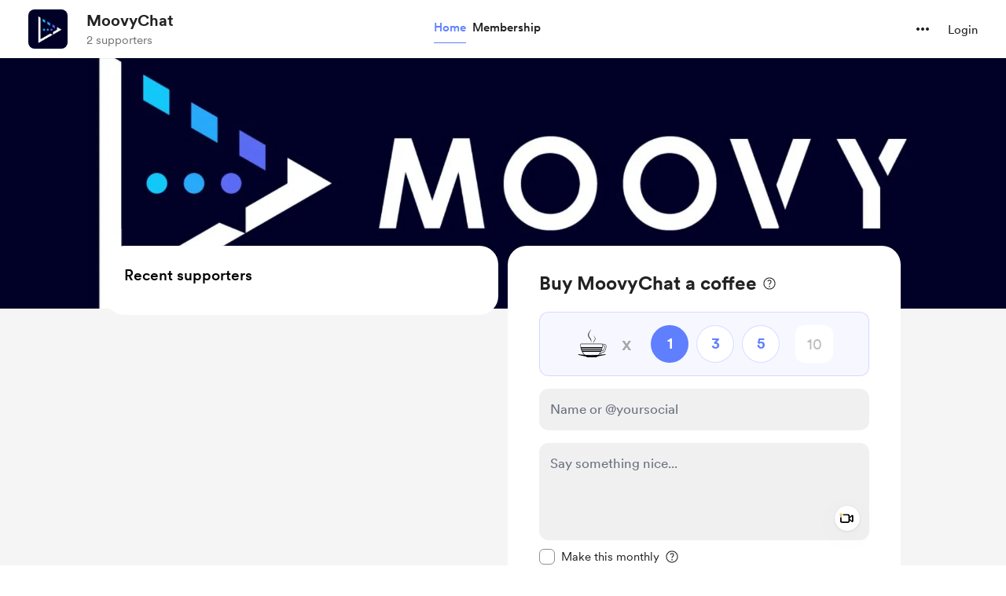

--- FILE ---
content_type: application/javascript
request_url: https://cdn.buymeacoffee.com/static/prod/11.4.2/build/assets/OneTimePaymentModal-5cfc43f3.js
body_size: 9379
content:
import{A as ze}from"./Modal-51eb0c0d.js";import{_ as He}from"./PaymentModalLayout-02fe4cdb.js";import{r as n,y as he,o as g,c as S,a as m,t as A,F as be,p as Me,n as U,u as e,i as ee,S as Ye,x as V,e as b,b as _e,j,z as Je,h as O,D as qe,d as Ae,k as ge,C as Ue,f as L,m as Ke,w as W,g as se,v as ve,G as Qe,H as Xe,T as le,B as Ze,a6 as et}from"./app-9b93ab6c.js";import{_ as me}from"./Input-5c026694.js";import{_ as ie}from"./InputError-5d48ef64.js";import{_ as tt}from"./EmojiPicker-c470ba9a.js";import{_ as Se}from"./CheckBox-56bbf333.js";import{_ as ue}from"./Tooltip-5869dda3.js";import{A as at}from"./Button-52da1c71.js";import{I as ye}from"./InfoQuesWhiteBg-c2b8688a.js";import{h as u,p as fe,r as ot}from"./BaseLayout-97242e9f.js";import{a as M}from"./appVariables-ad2859bc.js";import{_ as rt}from"./CounterWidget-707ece4f.js";/* empty css                                                                     */import{_ as lt}from"./_plugin-vue_export-helper-c27b6911.js";import{_ as ne}from"./HeartIcon-57b21622.js";import{f as nt}from"./featureTypes-fe0181f1.js";import{a as st}from"./SocialUsername-34b92a57.js";import{_ as it}from"./PaymentLoader-91670c98.js";import"./stripePayment-847a5e88.js";import{i as ut,a as Ee}from"./ReCaptcha-5ab41144.js";import{a as mt}from"./StripePaymentElements-95983dfd.js";import{_ as dt}from"./PageLoader-a16088af.js";import{s as ct}from"./shareUrls-50fb003c.js";const pt={class:"font-cr-medium text-5xl xs:text-4xl xs-sm:text-4xl"},ft=m("div",{"aria-hidden":"true",class:"text-2xl text-grey71 opacity-60 font-cr-medium ml-4 flex items-center xs:ml-3"},"x",-1),gt={class:"flex ml-6 sm:ml-3 xs:ml-4 items-center"},vt={class:"flex"},yt={"aria-hidden":"true",class:"text-lg font-cr-bold xs:font-cr-medium xs:text-sm"},ht=["aria-label","value"],bt={__name:"ChooseCoffeeCount",props:["fromPage","tagEmoji","amtAccToGoal","creatorData","monthlySupportEnabled"],emits:["emitCoffeeCount","setPayableAmount"],setup(t,{emit:x}){const o=t;let v=n(1),d=[1,3,5],r=n(),k=u.roundToMultipleOfFive(o.creatorData.coffee_price_converted);he(()=>o.amtAccToGoal,_=>{r.value=_/k>0?_/k:"",v.value=r.value>0?r.value:1,x("emitCoffeeCount",r.value)});const T=_=>{u.allowOnlyNumbers(_)||_.preventDefault(),r.value>5e3&&_.preventDefault(),x("setPayableAmount")},w=()=>{r.value=v.value,x("emitCoffeeCount",v.value)};return(_,i)=>(g(),S("div",{class:U([[t.fromPage=="homeWidget"?"items-center":"",t.monthlySupportEnabled==1?"rounded-t-xl border border-dark/10 bg-white":"rounded-xl border border-pageTheme25 bg-pageTheme05"],"mt-5 w-full p-4 border-solid flex justify-center"])},[m("div",pt,A(t.tagEmoji?t.tagEmoji:"☕"),1),ft,m("div",gt,[m("div",vt,[(g(!0),S(be,null,Me(e(d),f=>(g(),S("div",{class:U(["tw-coffee-counter relative mr-2.5 rounded-full border border-pageTheme25 border-solid flex items-center justify-center hover:border-pageTheme last:mr-0 xs:mr-2 sm:w-10 sm:h-10 xs:w-10 xs:h-10",[e(v)==f?"bg-pageTheme text-themeTextColor":"bg-white text-pageTheme",t.fromPage=="homeWidget"?"w-12 h-12":"w-12.5 h-12.5"]])},[m("span",yt,A(f),1),ee(m("input",{type:"radio","aria-label":f,role:"button",value:f,class:"absolute opacity-0 w-full h-full left-0 top-0 cursor-pointer",onChange:w,"onUpdate:modelValue":i[0]||(i[0]=$=>V(v)?v.value=$:v=$)},null,40,ht),[[Ye,e(v)]])],2))),256))]),b(me,{type:"number",min:"1",max:"5000",placeholder:"10",inputCssType:"white-input",modelValue:e(r),"onUpdate:modelValue":i[1]||(i[1]=f=>V(r)?r.value=f:r=f),"aria-label":_.$t("lang.a11y.input_qty"),onInput:i[2]||(i[2]=f=>{V(v)?v.value=e(r):v=e(r),_.$emit("emitCoffeeCount",e(v))}),onKeypress:i[3]||(i[3]=f=>T(f)),class:U([t.fromPage=="homeWidget"?"!w-12 !h-12 !px-1 xs:!w-10 xs:!h-10":"!w-12.5 h-12.5 xs:!w-12 xs:!h-10","w-full bg-white !text-lg p-1 ml-5 hover:border-greyE5 focus:border-greyE5 text-center placeholder:text-dark/30 tw-coffee-custom-input tw-hide-placeholder-focus sm:ml-2"])},null,8,["modelValue","aria-label","class"])])],2))}},_t={class:"relative mt-4",tabindex:"0"},xt=["aria-label"],wt=m("div",{class:"bg-dark/5 w-full h-[1px]"},null,-1),Ct=[wt],Pt=["onClick"],kt={__name:"SuggestedAmount",props:["suggestedAmounts","amtAccToGoal","postHogVariant","monthlySupportEnabled"],emits:["emitCoffeeCount"],setup(t,{emit:x}){const o=t;let v="flex justify-center items-center h-8 bg-white border border-greyE5 rounded-lg px-3 select-none cursor-pointer hover:bg-greyF5/90 transform active:scale-[.99] active:bg-greyF5 xxs:px-1.5",d=n(),r=n(),k=n(),T=n(25),w=n(176);_e(()=>{if(M.IsBrowser){let l=u.userCurrency().length>1?20:14;T.value=k.value.offsetWidth+l,w.value=r.value.offsetWidth+18}}),he(()=>o.amtAccToGoal,l=>{d.value=l,x("emitCoffeeCount",d.value)});const _=M.IsBrowser&&u.getCookie("exchange_rate")?u.getCookieValue("exchange_rate"):1,i=()=>Math.floor(_*5e3),f=l=>l<=0?0:l<=5?5:l<10?10:l<50?Math.round(l/5)*5:l<100?Math.round(l/10)*10:l<500?Math.round(l/50)*50:l<1e3?Math.round(l/100)*100:l<5e3?Math.round(l/500)*500:l<1e4?Math.round(l/1e3)*1e3:Math.round(l/5e3)*5e3,$=j(()=>o.suggestedAmounts.map(l=>_!==1?f(l):Math.round(l))),F=(l,I)=>{if(I==="button"){if(d.value||(d.value=0),Number(l)+Number(d.value)>i())return;d.value=Math.round(Number(l)+Number(d.value)),M.IsBrowser&&u.autoFocus("paymentAmount")}else d.value=l;x("emitCoffeeCount",d.value)};let c=j(()=>M.IsBrowser&&window.innerWidth<1200?Math.round(o.suggestedAmounts[1])>99:Math.round(o.suggestedAmounts[1])>9999),s=j(()=>u.userCurrencyConverted().length>1),h=j(()=>c.value||s.value?18:w.value),D=j(()=>{let l="";return o.monthlySupportEnabled==1&&(l="!rounded-b-none !bg-white !border !border-dark/10"),c.value||s.value?s.value&&!c.value?(l+=" h-15 xl:h-28 xl:pb-16 !text-lg",l):(l+=" h-28 !pb-16 !text-lg",l):(l+=" h-15 !text-lg",l)}),z=j(()=>{let l="";return c.value||s.value?s.value&&!c.value?l="xl:h-10 xl:top-16 xl:right-auto xl:left-3":l="!h-10 !top-16 right-auto left-3":l="",l});const G=l=>{l.keyCode===69&&!l.keyCode!==8?l.preventDefault():l.keyCode!==8&&(u.preventDecimalNumber(l),l.target.value=l.target.value.substring(0,6))};return(l,I)=>(g(),S("div",null,[m("div",_t,[m("span",{class:U(["text-dark font-cr-bold absolute left-3","text-lg top-[16px]"]),ref_key:"currencyBox",ref:k,role:"text","aria-label":e(u).userCurrencyConvertedName()},A(e(u).userCurrencyConverted()),9,xt),b(me,{class:U(e(D)),style:Je(`padding-right: ${e(h)}px;padding-left: ${e(T)}px`),placeholder:l.$t("lang.payment.enter_amount"),min:"1",id:"paymentAmount",modelValue:e(d),"onUpdate:modelValue":I[0]||(I[0]=N=>V(d)?d.value=N:d=N),modelModifiers:{number:!0},onInput:I[1]||(I[1]=N=>F(e(d),"input")),onKeydown:I[2]||(I[2]=N=>G(N)),type:"number"},null,8,["class","style","placeholder","modelValue"]),m("div",{class:U(["h-[1px] w-full absolute top-14 px-3 hidden",e(c)||e(s)?e(s)&&!e(c)?"xl:block":"!block":""])},Ct,2),t.postHogVariant!=="suggested-new"?(g(),S("div",{key:0,ref_key:"amountList",ref:r,class:U([e(z),"bg-transparent z-10 h-full flex items-center gap-x-1 absolute right-3 top-0 font-cr-book text-md"])},[(g(!0),S(be,null,Me($.value,(N,X)=>(g(),S("div",{key:X,role:"button",tabindex:"0",onClick:Q=>F(N,"button"),class:U(e(v))},"+"+A(e(u).numberFormat(N)),11,Pt))),128))],2)):O("",!0)])]))}},Y={COFFEE_COUNT:1,SUGGESTED_AMOUNT:2,MIXED:3};const Tt=t=>(Qe("data-v-7bc7839d"),t=t(),Xe(),t),Dt={key:0,class:"animate-pulse"},$t=Tt(()=>m("div",{class:"bg-greyF0 rounded-xl w-full h-[60px] mt-4"},null,-1)),St=[$t],Et={class:"relative"},Mt=["aria-hidden"],At={class:"relative group"},Ut={class:"text-dark text-sm font-cr-regular"},Vt=["aria-label"],Ot={key:1,class:"flex items-center relative h-[33px]"},Ft={class:"flex items-center absolute z-1 top-2"},It={class:"relative group"},Lt={class:"text-dark text-sm font-cr-regular"},Bt=["aria-label"],Rt={class:"relative group"},Nt={__name:"OneTimePaymentFirstStep",props:["creatorData","currentUser","fromPage","recordedVideoData","amountAccToGoal"],emits:["triggerPaymentSecondStep","setPayingAmount","toggleVideoRecorderModal","removeVideo","openVideoPlayModal","monthlySupport","v3WidgetEnabledBool"],setup(t,{emit:x}){var De,$e;const o=t,{t:v}=qe(),d=Ae().props;let r=n(1),k=n(""),T=n(""),w=n(""),_=n(!1),i=n(!1),f=n(!1),$=n(!1),F=u.widgetType(),c=n(!1),s=n(0),h=n(!1),D=n(null),z=n(o.recordedVideoData),G=n(!1),l=o.creatorData.donation_settings&&o.creatorData.donation_settings.recurring_enabled==1&&!o.creatorData.recurring_donor,I=n(0),N=n(!1);const X=M.IsBrowser&&u.getCookie("exchange_rate")?u.getCookieValue("exchange_rate"):1;let Q=n(""),te=n(""),Z=n(!1),y=n({});n({});let ae=n(1),oe=n(5e3),xe=[{type:"twitter"},{type:"instagram"},{type:"tiktok"}],re=((($e=(De=o.creatorData)==null?void 0:De.donation_settings)==null?void 0:$e.support_button_text)??"support").toLowerCase(),J=n(!1),de=n(null),q=n(!1),ce=n(null),H=n(!1),K=n(!!(o.creatorData.feature_flags.hasOwnProperty("ab_testing_v3_widget")&&F===Y.COFFEE_COUNT));_e(async()=>{H.value=!1,K.value=!1,x("v3WidgetEnabledBool",H.value,K.value),ae.value=H.value?u.roundToMultipleOfFive(o.creatorData.coffee_price_converted):Math.ceil(X),oe.value=Math.floor(X*5e3),r.value=H.value||F===Y.COFFEE_COUNT?1:0,f.value=fe.paymentEnabledOrNot(o.creatorData).disablePayment,y=M.IsBrowser&&u.getCookieValue("paymentData-"+o.creatorData.project_id)?JSON.parse(u.getCookieValue("paymentData-"+o.creatorData.project_id)):{},Object.keys(y).length!==0&&(k.value=y.message,T.value=y.gif,y.video&&(Q.value=u.getUrlWithCdnPath(y.video.video_path),D.value=y.video),i.value=y.support_visibility===0,y.support_visibility===0&&(_=!0),P.name=y.name,y.hasOwnProperty("name_type")&&y.name_type!=-1&&(c.value=!0,s.value=y.name_type)),M.IsBrowser&&u.getParamsValueFromUrl("status")&&u.getParamsValueFromUrl("status")!=1&&y!=null&&y.psp_amount&&!d.failed_payment&&Te(!0),M.IsBrowser&&document.addEventListener("click",we)}),ge(()=>{M.IsBrowser&&document.removeEventListener("click",we)});const we=a=>{ce.value&&!ce.value.contains(a.target)&&(q.value=!1),de.value&&!de.value.contains(a.target)&&(J.value=!1)};he(()=>o.recordedVideoData,a=>{z.value=a,Q.value=a.video_data?URL.createObjectURL(a.video_data):"",te.value=a.thumbnail_data?URL.createObjectURL(a.thumbnail_data):""});const Ve=a=>{k.value=a,R("message",a)},Oe=a=>{T.value=a,R("gif",a)},Fe=a=>{x("toggleVideoRecorderModal",a)};let P=Ue({name:o.currentUser?o.currentUser.data.name:"",name_on_card:""});j(()=>F===Y.COFFEE_COUNT?r.value?o.creatorData.coffee_price*r.value:o.creatorData.coffee_price:r.value);let B=j(()=>{if(F===Y.COFFEE_COUNT||H.value){let a=parseFloat(X)!==1?o.creatorData.coffee_price_converted>50?Math.ceil(o.creatorData.coffee_price_converted/5)*5:Math.ceil(o.creatorData.coffee_price_converted):o.creatorData.coffee_price_converted,p=r.value?a*r.value:a;return H.value?N.value||I.value>0?I.value:0:p}else return r.value});const Ce=a=>{r.value=a,Pe()},Ie=(a,p)=>{r.value=a,I.value=p,N.value=!0,x("setPayingAmount",I.value)},Pe=()=>{x("setPayingAmount",B.value)},pe=j(()=>w.value?w.value==="lang.payment.onetime.minimum_amount"?v(w.value,{amount:u.numberFormat(ae.value),currency:u.userCurrencyConverted()}):w.value==="lang.payment.onetime.maximum_amount"?v(w.value,{amount:u.numberFormat(oe.value),currency:u.userCurrencyConverted()}):v(w.value,{name:o.creatorData.name}):"");let ke=j(()=>{if(f.value)return fe.paymentEnabledOrNot(o.creatorData).tooltipText&&(w.value=fe.paymentEnabledOrNot(o.creatorData).tooltipText),!0;if(F===Y.SUGGESTED_AMOUNT||H.value){if(B.value>oe.value)return w.value="lang.payment.onetime.maximum_amount",!0;if(B.value<ae.value)return w.value="lang.payment.onetime.minimum_amount",!0}return w.value="",!1});const R=async(a,p)=>{y[a]=p,M.IsBrowser&&u.setCookieValue("paymentData-"+o.creatorData.project_id,JSON.stringify(y))},Te=async(a=!1)=>{if(!(ke.value&&!a||Z.value)){$.value=!a;try{let p=a?y==null?void 0:y.psp_amount:B.value;const C=await ot.getAmountToPayMultiCurrency(o.creatorData.slug,p,"onetime");a||(R("psp_amount",C.data.psp_amount),R("coffee_count",r.value?Number(r.value):1));let E;G.value?E={...C.data,name:P.name&&P.name.replace(/@/,"").trim().length?P.name:"",name_type:c.value&&P.name&&P.name.replace(/@/,"").trim().length?xe[s.value].type:"",msg:k,support_visibility:i.value?0:1,video:D,gif:T}:E={...C.data,name:P.name&&P.name.replace(/@/,"").trim().length?P.name:"",name_type:c.value&&P.name&&P.name.replace(/@/,"").trim().length?xe[s.value].type:"",msg:k,gif:T,video:D,support_visibility:i.value?0:1,payment_mode:"singleThankyouPage",feature_type:nt.SUPPORT},E.psp_amount_with_fee&&(E.total_amount=E.psp_amount_with_fee,E.total_amount_converted=E.psp_amount_with_fee),H.value?(E.amount=C.data.amount,E.coffee_count=a?y==null?void 0:y.coffee_count:r.value,E.widget_version="v3"):F===Y.SUGGESTED_AMOUNT?(E.amount=C.data.amount,E.coffee_count=1,E.widget_version="v2"):(E.coffee_count=a?y==null?void 0:y.coffee_count:r.value?Number(r.value):1,E.amount=C.data.amount,E.widget_version="v1"),x("triggerPaymentSecondStep",E),$.value=!1}catch{$.value=!1}}},Le=()=>{D.value=null,z.value=null,Z.value=!1,Q.value="",te.value="",x("removeVideo",""),R("video",null)},Be=a=>{a!=null&&a.video_data&&(D.value={video_path:a.video_data.path,thumbnail_path:a.thumbnail_data.path??""},Z.value=!1,Q.value=a.video_data.full_path,te.value=a.thumbnail_data.full_path,R("video",D.value))},Re=a=>{Z.value=a},Ne=()=>{R("support_visibility",i.value?0:1)},Ge=(a,p)=>{x("monthlySupport",G.value)},je=()=>{P.errors.name="",c.value=P.name[0]==="@",h.value=P.name[0]==="@"&&P.name.length===1,P.name.replace(/@/,"").trim().length?(R("name",P.name),c.value&&R("name_type",s.value)):(R("name",""),R("name_type",-1))},We=a=>{s.value=a,R("name_type",s.value),M.IsBrowser&&document.querySelector(".name-field").focus()};return(a,p)=>(g(),S("div",null,[e(K)?(g(),S("div",Dt,St)):O("",!0),!e(K)&&e(H)?(g(),L(rt,{key:1,creatorData:t.creatorData,tagEmoji:t.creatorData.tag_emoji,monthlySupportEnabled:!1,maxAmount:e(oe),minAmount:e(ae),onEmitCoffeeAmt:Ie},null,8,["creatorData","tagEmoji","maxAmount","minAmount"])):!e(K)&&e(F)===e(Y).SUGGESTED_AMOUNT?(g(),L(kt,{key:2,suggestedAmounts:t.creatorData.donation_settings.suggested_amounts_converted,amtAccToGoal:t.amountAccToGoal,monthlySupportEnabled:!1,postHogVariant:t.creatorData.donation_settings.posthog_variant,onEmitCoffeeCount:Ce},null,8,["suggestedAmounts","amtAccToGoal","postHogVariant"])):e(K)?O("",!0):(g(),L(bt,{key:3,fromPage:t.fromPage,tagEmoji:t.creatorData.tag_emoji,amtAccToGoal:t.amountAccToGoal,creatorData:t.creatorData,monthlySupportEnabled:!1,onEmitCoffeeCount:Ce,onSetPayableAmount:Pe},null,8,["fromPage","tagEmoji","amtAccToGoal","creatorData"])),m("div",null,[m("div",Et,[b(me,{class:U(["mt-4 text-sm !font-cr-book name-field",e(c)?"!pl-[50px]":"!pl-3"]),placeholder:a.$t("lang.placeholder.name_or_twitter"),type:"text",modelValue:e(P).name,"onUpdate:modelValue":p[0]||(p[0]=C=>e(P).name=C),onBlur:p[1]||(p[1]=Ke(C=>V(h)?h.value=!1:h=!1,["prevent"])),hasError:e(P).errors.name,onInput:je},null,8,["class","placeholder","modelValue","hasError"]),b(st,{onSwitchSocial:We,fromPage:"onetime",isUsernameSocial:e(c),selectedSocial:e(s),toolTipActive:e(h)},null,8,["isUsernameSocial","selectedSocial","toolTipActive"]),e(P).errors.name?(g(),L(ie,{key:0,class:"my-1 text-sm",message:a.$t(e(P).errors.name)},null,8,["message"])):O("",!0)]),b(tt,{class:"mt-4 xs:mt-4 text-sm",onGetContent:Ve,onGetGif:Oe,onTriggerFocusEvent:p[2]||(p[2]=C=>V(_)?_.value=!0:_=!0),onToggleVideoRecorderModal:Fe,onRemoveVideo:Le,onGetVideo:Be,onOpenVideoPlayModal:p[3]||(p[3]=C=>x("openVideoPlayModal",e(D))),onSetIsUploadingVideo:Re,dropDownPosition:"top",showGifPicker:!1,showVideoRecorderIcon:t.fromPage=="homeWidget",creatorData:t.creatorData,currentUser:t.currentUser,gif:e(T),videoData:e(z),videoURL:e(Q),thumbnailURL:e(te),extraClass:["!font-cr-book mb-5"],content:e(k),placeholder:a.$t("lang.placeholder.say_something")},null,8,["showVideoRecorderIcon","creatorData","currentUser","gif","videoData","videoURL","thumbnailURL","content","placeholder"]),t.fromPage!=="embed_widget"?(g(),S("div",{key:0,"aria-hidden":!e(_),class:U([e(_)?"mt-2 transition-all ease-out duration-500 h-auto opacity-100":"h-0 opacity-0","flex items-center"])},[m("div",At,[b(Se,{id:"makeMsgPrivate",checked:e(i),"onUpdate:checked":p[4]||(p[4]=C=>V(i)?i.value=C:i=C),onChange:Ne},{default:W(()=>[m("span",Ut,A(a.$t("lang.payment.make_this_msg_private")),1)]),_:1},8,["checked"])]),m("div",{class:"relative group inline-block",onClick:p[5]||(p[5]=C=>V(J)?J.value=!0:J=!0),onMouseleave:p[6]||(p[6]=C=>V(J)?J.value=!1:J=!1),ref_key:"msgPvtTooltipRef",ref:de,tabindex:"0",role:"button","aria-describedby":"onetime-msg-pvt-tooltip","aria-label":a.$t("lang.a11y.home.tooltip_info")},[b(ue,{class:"w-52 py-3 -top-20 text-center left-[-88px] xs:left-[-168px]",id:"onetime-msg-pvt-tooltip",description:a.$t("lang.payment.msg_private"),arrowPosition:e(u).checkIsMobile()?"right":"bottom",isActive:e(J),role:"tooltip","aria-live":"polite"},null,8,["description","arrowPosition","isActive"]),b(ye,{"aria-hidden":"true",class:"ml-2 text-sm",fillClass:"group-hover:fill-dark"})],40,Vt)],10,Mt)):O("",!0),e(l)?(g(),S("div",Ot,[m("div",{class:U(["w-4 h-4 relative mt-[7px]",{hidden:!e(G)}])},[b(ne,{style:{left:"-10px",bottom:"-2px"},class:"absolute mx-auto moveup-anim opacity-0",fillClass:"fill-red",width:15,height:14}),b(ne,{style:{left:"0px",bottom:"6px"},class:"absolute mx-auto moveup-anim opacity-0",fillClass:"fill-red",width:15,height:14}),b(ne,{style:{left:"14px",bottom:"0"},class:"absolute mx-auto moveup-anim opacity-0",fillClass:"fill-red",width:15,height:14}),b(ne,{style:{left:"18px",bottom:"9px"},class:"absolute mx-auto moveup-anim opacity-0",fillClass:"fill-red",width:15,height:14})],2),m("div",Ft,[m("div",It,[b(Se,{id:"doMonthlySupport",checked:e(G),"onUpdate:checked":p[7]||(p[7]=C=>V(G)?G.value=C:G=C),onChange:Ge},{default:W(()=>[m("span",Lt,A(a.$t("lang.payment.monthly_support.make_it_monthly_short")),1)]),_:1},8,["checked"])]),m("div",{class:"relative group inline-block",onClick:p[8]||(p[8]=C=>V(q)?q.value=!0:q=!0),onMouseleave:p[9]||(p[9]=C=>V(q)?q.value=!1:q=!1),ref_key:"makeMonthlyTooltipRef",ref:ce,tabindex:"0",role:"button","aria-describedby":"onetime-make-monthly-tooltip","aria-label":a.$t("lang.a11y.home.tooltip_info")},[b(ue,{class:"w-[312px] py-3 bottom-[23px] text-center left-[-140px] xs:w-[220px] xs:left-[-94px]",id:"onetime-make-monthly-tooltip",description:a.$t("lang.payment.monthly_support.make_it_monthly",{creatorName:t.creatorData.name}),arrowPosition:"bottom",isActive:e(q),role:"tooltip","aria-live":"polite"},null,8,["description","isActive"]),b(ye,{"aria-hidden":"true",class:"ml-2 text-sm cursor-pointer",fillClass:"group-hover:fill-dark"})],40,Bt)])])):O("",!0),m("div",Rt,[b(ue,{class:"w-4/5 left-10 py-3 bottom-15 text-center",description:pe.value,arrowPosition:"bottom","aria-hidden":"true"},null,8,["description"]),b(at,{onClick:p[10]||(p[10]=C=>Te(!1)),"aria-label":pe.value?pe.value:e(B)&&e(B)>0?a.$t(`lang.a11y.${e(re)}_with_currency`,{amount:e(u).numberFormat(e(B)),currency:e(u).userCurrencyConvertedName()}):a.$t(`lang.common.${e(re)}`),disabled:e($),initiallyDisabled:e(ke)||e(Z),class:"font-cr-bold w-full h-12 px-5 text-base text-themeTextColor tw-theme-color-rounded-full mt-5",btnType:"primary"},{default:W(()=>[se(A(e(B)&&e(B)>0&&!e(K)?a.$t(`lang.common.${e(re)}_with_currency`,{amount:e(u).numberFormat(e(B)),currency:e(u).userCurrencyConverted()}):a.$t(`lang.common.${e(re)}`))+" ",1),ee(m("span",null,"/"+A(a.$t("lang.common.month")),513),[[ve,e(G)&&e(B)&&e(B)>0]])]),_:1},8,["aria-label","disabled","initiallyDisabled"])])])]))}},Gt=lt(Nt,[["__scopeId","data-v-7bc7839d"]]),jt={class:"flex items-center w-full"},Wt={class:"w-full"},zt={class:"text-2xl text-dark font-cr-bold maxmd:text-[22px] inline"},Ht={key:0},Yt={key:1,class:"text-2xl text-dark font-cr-bold maxmd:text-[22px]"},Jt=["aria-label"],qt={__name:"OnetimeWidgetTitle",props:["creatorData","fromPage","isV3WidgetEnabled"],setup(t){let x=n("!-left-[152px]"),o=n("bottom"),v=n(""),d=n(!1),r=n(null);ge(()=>{M.IsBrowser&&document.addEventListener("click",k)}),ge(()=>{M.IsBrowser&&document.removeEventListener("click",k)});const k=i=>{r.value&&!r.value.contains(i.target)&&(d.value=!1)},T=i=>{u.checkIsMobile()&&(i.el.getBoundingClientRect().left<=120?(x.value="left-unset xs:!-right-[200px]",o="left",v="top-20 left-20 absolute"):i.el.getBoundingClientRect().left>=300&&(x.value="right-unset xs:!-left-[160px]",o="right",v="top-20 right-28 absolute"))},w=M.IsBrowser&&u.getCookie("exchange_rate")?u.getCookieValue("exchange_rate"):1,_=i=>parseFloat(w)!==1?i>50?Math.ceil(i/5)*5:Math.ceil(i):i;return(i,f)=>(g(),S("div",jt,[m("div",Wt,[m("h1",zt,[e(u).widgetType()===e(Y).COFFEE_COUNT||t.isV3WidgetEnabled?(g(),S("span",Ht,A(i.$t("lang.common.onetime_support_buy",{name:t.creatorData.name,tag:t.creatorData.tag_alternative?i.$te(`lang.common.${t.creatorData.tag_alternative}`)?i.$t(`lang.common.${t.creatorData.tag_alternative}`):t.creatorData.tag_alternative:i.$t("lang.common.coffee")})),1)):(g(),S("span",Yt,A(i.$t("lang.common.support_action")+" "+t.creatorData.name),1))]),e(u).widgetType()===e(Y).COFFEE_COUNT||t.isV3WidgetEnabled?(g(),S("span",{key:0,class:"relative group inline-block",onVnodeMounted:f[0]||(f[0]=$=>T($)),onClick:f[1]||(f[1]=$=>V(d)?d.value=!0:d=!0),onMouseleave:f[2]||(f[2]=$=>V(d)?d.value=!1:d=!1),ref_key:"onetimeTooltipRef",ref:r,tabindex:"0",role:"button","aria-describedby":"onetime-title-tooltip","aria-label":i.$t("lang.a11y.home.one_time_more_info")},[m("div",{class:U(e(v))},[b(ue,{id:"onetime-title-tooltip",class:U(["w-84 xs-sm:w-75 !px-2 !py-3 !text-[14px] xs:w-60 xs:!px-1.5 text-center",[e(x),t.fromPage==="embed_widget"?"top-7":"bottom-7"]]),description:i.$t("lang.payment.onetime.onetime_payment_tooltip_v2",{coffee_name:t.creatorData.tag_alternative??"coffee",coffee_price:e(u).userCurrencyConverted()+_(t.creatorData.coffee_price_converted)}),position:t.fromPage==="embed_widget"?"bottom":"top",arrowPosition:e(o),isActive:e(d),role:"tooltip","aria-live":"polite"},null,8,["class","description","position","arrowPosition","isActive"])],2),b(ye,{class:"ml-2","aria-hidden":"true"})],40,Jt)):O("",!0)])]))}},Kt={class:"text-center mb-4"},Qt={class:"text-2xl text-dark font-cr-book"},Xt={class:"font-cr-bold"},Zt={class:"text-sm text-grey71 font-cr-book mt-1"},ea={class:"font-cr-medium"},ta={class:"mt-5"},aa={class:"expressCheckoutElement"},oa={key:0,class:"mb-4 mt-4 text-sm"},ra={class:"mb-5"},la=["placeholder"],na={__name:"OneTimePaymentForm",props:["creatorData","currentUser","payDetails","additionalPayload","chosenMonthlySupport","fromPageType"],emits:["triggerPayLoader","triggerThankYou","triggerSimplePayLoader"],setup(t,{emit:x}){const o=t,v=Ae().props;_e(()=>{let s=M.IsBrowser?u.getCookieValueJson("paymentData-"+o.creatorData.project_id):"";s!=null&&s.email&&(r.email=s.email),ut(v.settings)});const d=s=>{x("triggerThankYou",s.json,s.access_token)};let r=Ue({email:o.currentUser?o.currentUser.data.email:"",name:o.currentUser?o.currentUser.data.name:o.payDetails.name?o.payDetails.name:null,name_on_card:null}),k=!0,T="",w="",_=n(!1),i=n(!1),f=n(!1),$=0;const F=()=>{let s=M.IsBrowser?u.getCookieValueJson("paymentData-"+o.creatorData.project_id):"";s&&(s.email=r.email,M.IsBrowser&&u.setCookieValue("paymentData-"+o.creatorData.project_id,JSON.stringify(s))),r.errors.email="",_.value=!1},c=s=>{if(u.checkIsMobile())f.value=s;else{var h=document.querySelector(".onetimePaymentModal .tw-modal-content");h.style.top=0,f.value=s,x("triggerSimplePayLoader",s);var D=h.getBoundingClientRect();$=D.top,s?h.style.top=$+"px":h.style.top=0}};return(s,h)=>(g(),S("div",null,[m("div",Kt,[m("div",Qt,[se(A(s.$t("lang.common.support_action"))+" ",1),m("span",Xt,A(t.creatorData.name),1)]),m("div",Zt,[se(A(s.$t("lang.payment.will_be_charged"))+" ",1),m("span",ea,A(e(u).userCurrencyConverted(t.payDetails.currency))+A(e(u).numberFormat(t.payDetails.total_amount)),1),se(A(t.chosenMonthlySupport?s.$t("lang.membership.per_month_symbol"):""),1)])]),m("div",ta,[b(le,{name:"slide-fade",mode:"out-in"},{default:W(()=>[ee(m("div",aa,null,512),[[ve,!e(f)]])]),_:1}),b(le,{name:"slide-fade",mode:"out-in"},{default:W(()=>[e(T)==""&&!e(f)?(g(),L(it,{key:0,customClass:t.currentUser?"":"pb-6"},null,8,["customClass"])):O("",!0)]),_:1}),m("div",null,[b(le,{name:"slide-fade",mode:"out-in"},{default:W(()=>[e(f)?(g(),L(dt,{key:0,extraClass:"h-20 pt-4 xs:h-[85px]",loaderColor:"lds-ring",sizeClass:"w-10 h-10"})):O("",!0)]),_:1}),b(le,{name:"slide-fade",mode:"out-in"},{default:W(()=>[ee(m("div",null,[!t.currentUser&&e(i)?(g(),S(be,{key:0},[e(k)?O("",!0):(g(),S("div",oa,[b(me,{placeholder:s.$t("lang.placeholder.name_or_twitter"),type:"text",modelValue:e(r).name,"onUpdate:modelValue":h[0]||(h[0]=D=>e(r).name=D),inputBorder:"black",hasError:e(r).errors.name,onInput:h[1]||(h[1]=D=>e(r).errors.name=null)},null,8,["placeholder","modelValue","hasError"]),e(r).errors.name?(g(),L(ie,{key:0,class:"my-1",message:s.$t(e(r).errors.name)},null,8,["message"])):O("",!0)])),m("div",ra,[ee(m("input",{type:"email",placeholder:s.$t("lang.common.email"),class:U(["tw-remove-default-styling w-full bg-white border border-greyE5 border-solid focus:border-black rounded-lg h-11 placeholder:text-[#757680] text-[#30313d]",{"tw-inputfield-error rounded-xl p-3":e(r).errors.email}]),"onUpdate:modelValue":h[2]||(h[2]=D=>e(r).email=D),onKeydown:h[3]||(h[3]=D=>e(u).triggerEnterKeyEvent(D,s.gotoSecondStep)),onInput:F},null,42,la),[[Ze,e(r).email]]),e(r).errors.email?(g(),L(ie,{key:0,class:"my-1",message:s.$t(e(r).errors.email)},null,8,["message"])):O("",!0)]),e(w)!=""?(g(),L(ie,{key:1,class:"my-1",message:e(w)},null,8,["message"])):O("",!0)],64)):O("",!0),e(T)==""?(g(),L(mt,{key:1,creatorData:t.creatorData,currentUser:t.currentUser,payDetails:t.payDetails,additionalPayload:t.additionalPayload,freePurchase:e(T),stripePaymentForm:e(r),monthlySupport:t.chosenMonthlySupport,fromPage:"onetime",fromPageType:t.fromPageType,clearPEerror:!1,showVisibleCaptcha:e(Ee).showVisibleCaptcha,isCaptchaEnabledInPayment:e(Ee).isCaptchaEnabledInPayment,onTriggerThankYou:d,onTriggerSimpleLoader:c,onPaymentElementsLoaded:h[4]||(h[4]=D=>V(i)?i.value=!0:i=!0)},null,8,["creatorData","currentUser","payDetails","additionalPayload","freePurchase","stripePaymentForm","monthlySupport","fromPageType","showVisibleCaptcha","isCaptchaEnabledInPayment"])):O("",!0)],512),[[ve,!e(f)]])]),_:1})])])]))}};const Ma={__name:"OneTimePaymentModal",props:["creatorData","currentUser","fromPage","payData","additionalPayload","redirectUrl","chosenMonthlySupport"],emits:["close"],setup(t,{emit:x}){const o=t;let v=n(!1),d=n("first"),r=o.fromPage==="homeWidget"&&o.additionalPayload?o.additionalPayload:n({}),k=o.fromPage==="homeWidget"&&o.payData?o.payData:n({}),T=n(o.chosenMonthlySupport),w=n(!1);const _=c=>{k.value=c,k.value.payment_source=o.fromPage=="embed_widget"?"widget":"native",r.value={psp_currency:c.psp_currency,exchange_rate_id:c.exchange_rate_id,psp_amount:c.psp_amount},T.value&&(r.value.membership_amount=c.amount),d.value="second"},i=c=>{T.value=c},f=c=>{v.value=c},$=c=>{w.value=c},F=(c,s)=>{const h=c.payment_token;var z=`${ct.creatorPage()}/thank-you/${h}?token=${s}`;o.creatorData.has_supports||(z=z+"&firstPayment=1"),window.location=z};return(c,s)=>(g(),L(ze,{class:U([e(w)?"non-centered-modal":""])},{default:W(()=>[b(He,{onClose:s[0]||(s[0]=h=>c.$emit("close")),creatorData:t.creatorData,hideFooter:e(d)==="first"&&t.fromPage!=="homeWidget",closeBtnClass:"xs:top-22",showPayLoader:e(v)},et({default:W(()=>[e(d)==="first"&&t.fromPage!="homeWidget"?(g(),L(Gt,{key:0,creatorData:t.creatorData,fromPage:t.fromPage,onMonthlySupport:i,onTriggerPaymentSecondStep:_},null,8,["creatorData","fromPage"])):(g(),L(na,{key:1,creatorData:t.creatorData,currentUser:t.currentUser,additionalPayload:e(r),payDetails:e(k),chosenMonthlySupport:e(T),fromPageType:t.fromPage,onTriggerThankYou:F,onTriggerPayLoader:f,onTriggerSimplePayLoader:$},null,8,["creatorData","currentUser","additionalPayload","payDetails","chosenMonthlySupport","fromPageType"]))]),_:2},[e(d)==="first"&&t.fromPage!=="homeWidget"?{name:"title",fn:W(()=>[b(qt,{creatorData:t.creatorData,class:U(["text-center",e(d)==="first"?"mt-8":"mb-7"])},null,8,["creatorData","class"])]),key:"0"}:void 0]),1032,["creatorData","hideFooter","showPayLoader"])]),_:1},8,["class"]))}};export{Gt as O,Ma as _,qt as a,Y as p};
